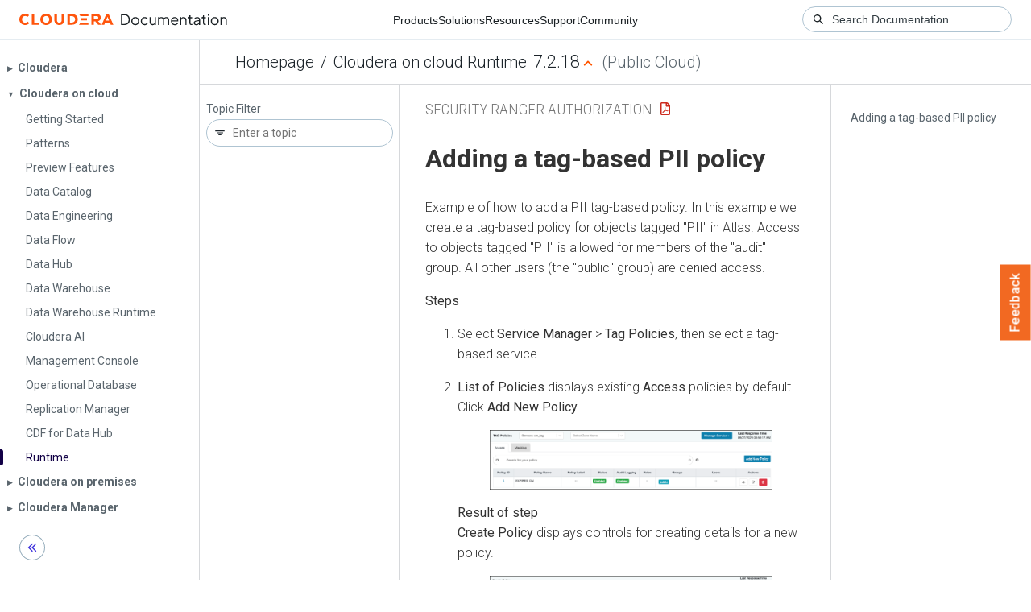

--- FILE ---
content_type: text/html
request_url: https://docs.cloudera.com/runtime/7.2.18/security-ranger-authorization/topics/security-ranger-tag-policy-add-pii.html
body_size: 2065
content:
<!DOCTYPE html><html lang="en"><head><meta http-equiv="Content-Type" content="text/html; charset=UTF-8"><meta charset="UTF-8"><meta name="viewport" content="width=device-width, initial-scale=1, shrink-to-fit=no"><title>Adding a tag-based PII policy</title><meta name="generator" content="DITA-OT"><meta name="description" content="Example of how to add a PII tag-based policy. In this example we create a tag-based policy for objects tagged &#34;PII&#34; in Atlas. Access to objects tagged &#34;PII&#34; is allowed for members of the &#34;audit&#34; group. All other users (the &#34;public&#34; group) are denied access."><meta name="keywords" content="Ranger, Ranger policies, tag based security, PII"><meta name="prodname" content="Cloudera Runtime"><meta name="version" content="7"><meta name="release" content="2"><meta name="modification" content="18"><meta name="rights" content="© 2019–2024 Cloudera, Inc."><link rel="stylesheet" href="/common/css/main.css"><link rel="alternate" type="application/pdf" href="../security-ranger-authorization.pdf"></head><body class="hg"><header class="chead"><div class="breadcrumbs"><span class="bread-home"><a href="/"><i class="fas fa-home"></i><span class="text-home">Cloudera Docs</span></a></span><span class="bread-product"></span><span class="bread-version"></span></div></header><main class="cmain"><div class="cpage"><article class="maincontent"><div class="inner-breadcrumbs"></div><div id="content" aria-labelledby="ariaid-title1">
   <h1 class="title topictitle1" id="ariaid-title1">Adding a tag-based PII policy</h1>
   

<div class="body taskbody"><p class="shortdesc">Example of how to add a PII tag-based policy. In this example we create a tag-based
      policy for objects tagged "PII" in Atlas. Access to objects tagged "PII" is allowed for
      members of the "audit" group. All other users (the "public" group) are denied
      access.</p><section><ol class="ol steps"><li class="li step stepexpand">
            <span class="ph cmd">Select <span class="ph menucascade"><span class="ph uicontrol">Service Manager</span><abbr title="and then"> &gt; </abbr><span class="ph uicontrol">Tag Policies</span></span>, then select a tag-based service.</span>
         </li><li class="li step stepexpand">
            <span class="ph cmd"><span class="ph uicontrol">List of Policies</span> displays existing
                  <span class="ph uicontrol">Access</span> policies by default. Click <span class="ph uicontrol">Add New
                  Policy</span>.</span>
            <div class="itemgroup info">
               <figure class="fig fignone" id="ranger_tag_based_policy_add_pii__fig_jnr_5h5_hnb">
                  <img class="image" id="ranger_tag_based_policy_add_pii__image_lns_yd1_lcb" src="../images/security-ranger-tag-based-policy-add.png">
               </figure>
            </div>
            <div class="itemgroup stepresult"><span class="ph uicontrol">Create Policy</span> displays controls for creating details
               for a new policy. <figure class="fig fignone" id="ranger_tag_based_policy_add_pii__fig_h4b_vh5_hnb">
                  <img class="image" id="ranger_tag_based_policy_add_pii__image_k32_yd1_lcb" src="../images/security-ranger-tag-based-policy-create.png">
               </figure>
            </div>
         </li><li class="li step stepexpand">
            <span class="ph cmd">Complete the <span class="ph uicontrol">Create Policy</span> page as follows:</span>
            <div class="itemgroup info">
               <table class="table frame-all" id="ranger_tag_based_policy_add_pii__table_t4m_121_lcb"><caption><span class="table--title-label">Table 1. </span><span class="title">Policy Details</span></caption><colgroup><col><col></colgroup><thead class="thead">
                        <tr class="row">
                           <th class="entry align-left colsep-1 rowsep-1" id="ranger_tag_based_policy_add_pii__table_t4m_121_lcb__entry__1">Field</th>
                           <th class="entry align-left colsep-1 rowsep-1" id="ranger_tag_based_policy_add_pii__table_t4m_121_lcb__entry__2">Description</th>
                        </tr>
                     </thead><tbody class="tbody">
                        <tr class="row">
                           <td class="entry align-left colsep-1 rowsep-1" headers="ranger_tag_based_policy_add_pii__table_t4m_121_lcb__entry__1">Policy Type</td>
                           <td class="entry align-left colsep-1 rowsep-1" headers="ranger_tag_based_policy_add_pii__table_t4m_121_lcb__entry__2">Set to Access by default.</td>
                        </tr>
                        <tr class="row">
                           <td class="entry align-left colsep-1 rowsep-1" headers="ranger_tag_based_policy_add_pii__table_t4m_121_lcb__entry__1">Policy Name</td>
                           <td class="entry align-left colsep-1 rowsep-1" headers="ranger_tag_based_policy_add_pii__table_t4m_121_lcb__entry__2">PII</td>
                        </tr>
                        <tr class="row">
                           <td class="entry align-left colsep-1 rowsep-1" headers="ranger_tag_based_policy_add_pii__table_t4m_121_lcb__entry__1">TAG</td>
                           <td class="entry align-left colsep-1 rowsep-1" headers="ranger_tag_based_policy_add_pii__table_t4m_121_lcb__entry__2">PII</td>
                        </tr>
                        <tr class="row">
                           <td class="entry align-left colsep-1 rowsep-1" headers="ranger_tag_based_policy_add_pii__table_t4m_121_lcb__entry__1">Audit Logging</td>
                           <td class="entry align-left colsep-1 rowsep-1" headers="ranger_tag_based_policy_add_pii__table_t4m_121_lcb__entry__2">YES</td>
                        </tr>
                        <tr class="row">
                           <td class="entry align-left colsep-1 rowsep-1" headers="ranger_tag_based_policy_add_pii__table_t4m_121_lcb__entry__1">Description</td>
                           <td class="entry align-left colsep-1 rowsep-1" headers="ranger_tag_based_policy_add_pii__table_t4m_121_lcb__entry__2">Restrict access to resources with the PII tag.</td>
                        </tr>
                     </tbody></table>
               <table class="table frame-all" id="ranger_tag_based_policy_add_pii__table_u4m_121_lcb"><caption><span class="table--title-label">Table 2. </span><span class="title">Allow Conditions</span></caption><colgroup><col><col></colgroup><thead class="thead">
                        <tr class="row">
                           <th class="entry align-left colsep-1 rowsep-1" id="ranger_tag_based_policy_add_pii__table_u4m_121_lcb__entry__1">
                              <p class="p">Label</p>
                           </th>
                           <th class="entry align-left colsep-1 rowsep-1" id="ranger_tag_based_policy_add_pii__table_u4m_121_lcb__entry__2">
                              <p class="p">Description</p>
                           </th>
                        </tr>
                     </thead><tbody class="tbody">
                        <tr class="row">
                           <td class="entry align-left colsep-1 rowsep-1" headers="ranger_tag_based_policy_add_pii__table_u4m_121_lcb__entry__1">Select Group </td>
                           <td class="entry align-left colsep-1 rowsep-1" headers="ranger_tag_based_policy_add_pii__table_u4m_121_lcb__entry__2">
                              <p class="p"><kbd class="ph userinput">audit</kbd></p>
                           </td>
                        </tr>
                        <tr class="row">
                           <td class="entry align-left colsep-1 rowsep-1" headers="ranger_tag_based_policy_add_pii__table_u4m_121_lcb__entry__1">Select User</td>
                           <td class="entry align-left colsep-1 rowsep-1" headers="ranger_tag_based_policy_add_pii__table_u4m_121_lcb__entry__2">&lt;none&gt;</td>
                        </tr>
                        <tr class="row">
                           <td class="entry align-left colsep-1 rowsep-1" headers="ranger_tag_based_policy_add_pii__table_u4m_121_lcb__entry__1">Policy Conditions</td>
                           <td class="entry align-left colsep-1 rowsep-1" headers="ranger_tag_based_policy_add_pii__table_u4m_121_lcb__entry__2">&lt;none&gt;</td>
                        </tr>
                        <tr class="row">
                           <td class="entry align-left colsep-1 rowsep-1" headers="ranger_tag_based_policy_add_pii__table_u4m_121_lcb__entry__1">Component Permissions</td>
                           <td class="entry align-left colsep-1 rowsep-1" headers="ranger_tag_based_policy_add_pii__table_u4m_121_lcb__entry__2">
                              <p class="p"><kbd class="ph userinput">hive</kbd></p>
                              <p class="p">(select all permissions)</p>
                           </td>
                        </tr>
                     </tbody></table>
               <table class="table frame-all" id="ranger_tag_based_policy_add_pii__table_v4m_121_lcb"><caption><span class="table--title-label">Table 3. </span><span class="title">Deny Conditions</span></caption><colgroup><col><col></colgroup><thead class="thead">
                        <tr class="row">
                           <th class="entry align-left colsep-1 rowsep-1" id="ranger_tag_based_policy_add_pii__table_v4m_121_lcb__entry__1">
                              <p class="p">Label</p>
                           </th>
                           <th class="entry align-left colsep-1 rowsep-1" id="ranger_tag_based_policy_add_pii__table_v4m_121_lcb__entry__2">
                              <p class="p">Description  </p>
                           </th>
                        </tr>
                     </thead><tbody class="tbody">
                        <tr class="row">
                           <td class="entry align-left colsep-1 rowsep-1" headers="ranger_tag_based_policy_add_pii__table_v4m_121_lcb__entry__1">Select Group </td>
                           <td class="entry align-left colsep-1 rowsep-1" headers="ranger_tag_based_policy_add_pii__table_v4m_121_lcb__entry__2">
                              <p class="p"><kbd class="ph userinput">public</kbd></p>
                           </td>
                        </tr>
                        <tr class="row">
                           <td class="entry align-left colsep-1 rowsep-1" headers="ranger_tag_based_policy_add_pii__table_v4m_121_lcb__entry__1">Select User</td>
                           <td class="entry align-left colsep-1 rowsep-1" headers="ranger_tag_based_policy_add_pii__table_v4m_121_lcb__entry__2">&lt;none&gt;</td>
                        </tr>
                        <tr class="row">
                           <td class="entry align-left colsep-1 rowsep-1" headers="ranger_tag_based_policy_add_pii__table_v4m_121_lcb__entry__1">Policy Conditions</td>
                           <td class="entry align-left colsep-1 rowsep-1" headers="ranger_tag_based_policy_add_pii__table_v4m_121_lcb__entry__2">&lt;none&gt;</td>
                        </tr>
                        <tr class="row">
                           <td class="entry align-left colsep-1 rowsep-1" headers="ranger_tag_based_policy_add_pii__table_v4m_121_lcb__entry__1">Component Permissions</td>
                           <td class="entry align-left colsep-1 rowsep-1" headers="ranger_tag_based_policy_add_pii__table_v4m_121_lcb__entry__2">
                              <p class="p"><kbd class="ph userinput">hive</kbd></p>
                              <p class="p">(select all permissions)</p>
                           </td>
                        </tr>
                     </tbody></table>
               <table class="table frame-all" id="ranger_tag_based_policy_add_pii__table_w4m_121_lcb"><caption><span class="table--title-label">Table 4. </span><span class="title">Exclude from Deny Conditions</span></caption><colgroup><col><col></colgroup><thead class="thead">
                        <tr class="row">
                           <th class="entry align-left colsep-1 rowsep-1" id="ranger_tag_based_policy_add_pii__table_w4m_121_lcb__entry__1">
                              <p class="p">Label </p>
                           </th>
                           <th class="entry align-left colsep-1 rowsep-1" id="ranger_tag_based_policy_add_pii__table_w4m_121_lcb__entry__2">
                              <p class="p">Description</p>
                           </th>
                        </tr>
                     </thead><tbody class="tbody">
                        <tr class="row">
                           <td class="entry align-left colsep-1 rowsep-1" headers="ranger_tag_based_policy_add_pii__table_w4m_121_lcb__entry__1">Select Group </td>
                           <td class="entry align-left colsep-1 rowsep-1" headers="ranger_tag_based_policy_add_pii__table_w4m_121_lcb__entry__2">
                              <p class="p"><kbd class="ph userinput">audit</kbd></p>
                           </td>
                        </tr>
                        <tr class="row">
                           <td class="entry align-left colsep-1 rowsep-1" headers="ranger_tag_based_policy_add_pii__table_w4m_121_lcb__entry__1">Select User</td>
                           <td class="entry align-left colsep-1 rowsep-1" headers="ranger_tag_based_policy_add_pii__table_w4m_121_lcb__entry__2">&lt;none&gt;</td>
                        </tr>
                        <tr class="row">
                           <td class="entry align-left colsep-1 rowsep-1" headers="ranger_tag_based_policy_add_pii__table_w4m_121_lcb__entry__1">Policy Conditions</td>
                           <td class="entry align-left colsep-1 rowsep-1" headers="ranger_tag_based_policy_add_pii__table_w4m_121_lcb__entry__2">&lt;none&gt;</td>
                        </tr>
                        <tr class="row">
                           <td class="entry align-left colsep-1 rowsep-1" headers="ranger_tag_based_policy_add_pii__table_w4m_121_lcb__entry__1">Component Permissions</td>
                           <td class="entry align-left colsep-1 rowsep-1" headers="ranger_tag_based_policy_add_pii__table_w4m_121_lcb__entry__2">
                              <p class="p"><kbd class="ph userinput">hive</kbd></p>
                              <p class="p">(select all permissions)</p>
                           </td>
                        </tr>
                     </tbody></table>
               <div class="p">
                  <figure class="fig fignone" id="ranger_tag_based_policy_add_pii__fig_b3s_vh5_hnb">
                     <img class="image" id="ranger_tag_based_policy_add_pii__image_x4m_121_lcb" src="../images/security-ranger-tag-based-policy-add-pii.png">
                  </figure>
               </div>
               <p class="p">In this example we used Allow Conditions to grant access to the "audit" group, and
                  then used Deny Conditions to deny access to the "public" group. Because the
                  "public" group includes all users, we then used Exclude from Deny Conditions to
                  exclude the "audit" group, in effect reinstating the "audit" group's original
                  Allow access condition.</p>
            </div>
         </li><li class="li step stepexpand">
            <span class="ph cmd">Click <span class="ph uicontrol">Add</span> to add the new policy.</span>
         </li></ol></section></div>
<nav role="navigation" class="related-links"><div class="familylinks"><div class="parentlink"><strong>Parent topic:</strong> <a class="link" href="../topics/security-ranger-tag-policy-add.html" title="Tag-based policies enable you to control access to resources across multiple Hadoop components without creating separate services and policies in each component. You can also use Ranger TagSync to synchronize the Ranger tag store with an external metadata service such as Apache Atlas.">Adding tag-based policies</a></div></div></nav></div></article></div><aside class="pubmenu"></aside></main><div class="logo"><a href="http://www.cloudera.com/"><img src="/common/img/cloudera_short_logo.png"></a></div><nav class="product-drawer"><div class="full-logo"><a href="http://www.cloudera.com/"><img src="/common/img/cloudera.png"></a></div></nav><footer></footer><script src="/common/js/main.js"></script></body></html>